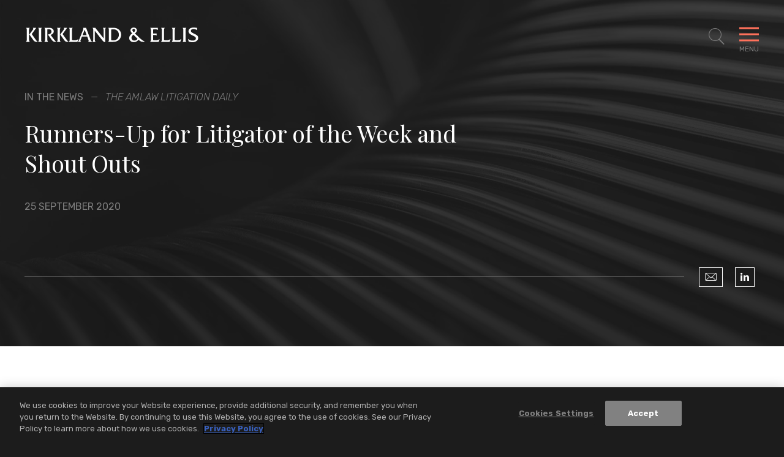

--- FILE ---
content_type: text/html; charset=utf-8
request_url: https://www.kirkland.com/news/in-the-news/2020/09/runners-up-for-litigator-of-week
body_size: 10772
content:



<!DOCTYPE html>

<html lang="en">
<head>
    


    <!-- OneTrust Cookies Consent Notice start -->
    <script type="text/javascript" src="https://cdn.cookielaw.org/consent/d5c32bad-af36-48f5-b36d-4541e98e4232/OtAutoBlock.js" data-document-language="true"></script>
    <script src="https://cdn.cookielaw.org/scripttemplates/otSDKStub.js" type="text/javascript" charset="UTF-8" data-domain-script="d5c32bad-af36-48f5-b36d-4541e98e4232"></script>
    <script type="text/javascript">
        function OptanonWrapper() { }
    </script>
    <!-- OneTrust Cookies Consent Notice end -->


        <!-- Google Tag Manager -->
        <script>
        (function(w,d,s,l,i){w[l]=w[l]||[];w[l].push({'gtm.start':
        new Date().getTime(),event:'gtm.js'});var f=d.getElementsByTagName(s)[0],
        j=d.createElement(s),dl=l!='dataLayer'?'&l='+l:'';j.async=true;j.src=
        'https://www.googletagmanager.com/gtm.js?id='+i+dl;f.parentNode.insertBefore(j,f);
        })(window,document,'script','dataLayer','GTM-W54GB97');</script>
        <!-- End Google Tag Manager -->

    <meta name="viewport" content="width=device-width, initial-scale=1">

    <title>Runners-Up for Litigator of the Week and Shout Outs | News | Kirkland & Ellis LLP</title>

<meta name="robots" content="index,follow" />
<meta name="title" content="Runners-Up for Litigator of the Week and Shout Outs | News | Kirkland &amp; Ellis LLP" />
<meta name="description" content="" />
<meta name="keywords" content="" />

<meta property="og:url" content="https://www.kirkland.com/news/in-the-news/2020/09/runners-up-for-litigator-of-week" />
<meta property="og:type" content="website" />
<meta property="og:title" content="Runners-Up for Litigator of the Week and Shout Outs | News | Kirkland &amp; Ellis LLP" />
<meta property="og:description" content="" />


<meta name="twitter:card" content="summary">
<meta name="twitter:site" content="">
<meta name="twitter:title" content="Runners-Up for Litigator of the Week and Shout Outs | News | Kirkland &amp; Ellis LLP">
<meta name="twitter:description" content="">


    <link rel="canonical" href="https://www.kirkland.com/news/in-the-news/2020/09/runners-up-for-litigator-of-week" />


    <meta name="oni_section" content="insights">

    <meta name="oni_displaydate" content="25 September 2020">



<link rel="apple-touch-icon" sizes="57x57" href="/favicon/apple-icon-57x57.png">
<link rel="apple-touch-icon" sizes="60x60" href="/favicon/apple-icon-60x60.png">
<link rel="apple-touch-icon" sizes="72x72" href="/favicon/apple-icon-72x72.png">
<link rel="apple-touch-icon" sizes="76x76" href="/favicon/apple-icon-76x76.png">
<link rel="apple-touch-icon" sizes="114x114" href="/favicon/apple-icon-114x114.png">
<link rel="apple-touch-icon" sizes="120x120" href="/favicon/apple-icon-120x120.png">
<link rel="apple-touch-icon" sizes="144x144" href="/favicon/apple-icon-144x144.png">
<link rel="apple-touch-icon" sizes="152x152" href="/favicon/apple-icon-152x152.png">
<link rel="apple-touch-icon" sizes="180x180" href="/favicon/apple-icon-180x180.png">
<link rel="icon" type="image/png" sizes="192x192" href="/favicon/android-icon-192x192.png">
<link rel="icon" type="image/png" sizes="32x32" href="/favicon/favicon-32x32.png">
<link rel="icon" type="image/png" sizes="96x96" href="/favicon/favicon-96x96.png">
<link rel="icon" type="image/png" sizes="16x16" href="/favicon/favicon-16x16.png">
<link rel="manifest" href="/favicon/manifest.json">

<meta name="msapplication-TileColor" content="#ffffff">
<meta name="msapplication-TileImage" content="/ms-icon-144x144.png">
<meta name="theme-color" content="#ffffff">



    <link href="https://fonts.googleapis.com/css?family=Playfair+Display:400,400i|Rubik:300,300i,400,500,700,700i&display=swap" rel="stylesheet" media="print" onload="this.onload=null;this.removeAttribute('media');">
    <link href="/assets/public/styles/main.bundle.v-ippcbyjb8gcry4nqc7l1ra.css" media="screen" rel="stylesheet">
    <link href="/assets/public/styles/print.bundle.v-jf7xisn4ngf8p63csyhia.css" media="print" rel="stylesheet">
</head>

<body class="page__articles-detail">
    

    <!--stopindex-->
        <!-- Google Tag Manager (noscript) -->
        <noscript>
            <iframe src="https://www.googletagmanager.com/ns.html?id=GTM-W54GB97" height="0" width="0" style="display:none;visibility:hidden"></iframe>
        </noscript>
        <!-- End Google Tag Manager (noscript) -->

    <header id="site-header" class="site-header   " v-scroll="update"
        v-bind:class="[
    {'site-header--overlay-expanded': showOverlay},
    {'site-header--showcase-expanded': showcaseDetailViewExpanded},
    {'site-header--showcase-expanded-logo': performanceGridTransitionIn},
    {'site-header--modal-open': isModalOpen},
    headroomStyles ]">
    <div class="site-header__body wrapper ">

            <a href="/" class="site-header__brand">
                <img class="site-header__logo" alt="Kirkland & Ellis LLP" src="/assets/public/images/logo-white.svg" width="286" height="25">
                <img class="site-header__logo site-header__logo--black" alt="Kirkland & Ellis LLP" src="/assets/public/images/logo.svg" width="286" height="25">
            </a>

            <nav role="navigation" class="breadcrumbs">
                <ul class="breadcrumbs__options">

                        <li class="breadcrumbs__item">
                            <a title="Navigate to Home" class="breadcrumbs__title" href="/">Home</a>
                        </li>
                        <li class="breadcrumbs__item">
                            <a title="Navigate to News &amp; Insights" class="breadcrumbs__title" href="/insights">News &amp; Insights</a>
                        </li>

                    <li class="breadcrumbs__item">
                        <span class="breadcrumbs__title">Runners-Up for Litigator of the Week and Shout Outs</span>
                    </li>
                </ul>
            </nav>

        <button aria-expanded="false" aria-label="Toggle Site Search" title="Toggle Site Search" class="site-header__search icon-search"
                v-on:click="toggleSiteSearch"
                v-bind:class="{'site-header__search--expanded': showSiteSearch}"></button>
        <button aria-expanded="false" aria-label="Toggle Navigation Menu" class="mobile-toggle" v-on:click="toggleMenu" v-bind:class="{'mobile-toggle--expanded': showMenu}">
            <span class="mobile-toggle__bars"></span>
            <span class="mobile-toggle__label">Menu</span>
        </button>
    </div>
</header>


<div class="print-view-show" style="display:none">
    <a href="/" class="site-header__brand">
        <img class="site-header__logo site-header__logo--black" alt="Kirkland & Ellis LLP" src="/assets/public/images/logo.svg">
    </a>
</div>

<div id="site-overlay" v-bind:class="{'site-overlay--expanded': showOverlay}" class="site-overlay">
<nav id="site-nav" class="site-nav wrapper" v-bind:class="{'site-nav--expanded': showMenu}">
    <div class="site-nav__primary">
        <ul class="site-nav__list site-nav__list--primary" ref="nav">
                <li class="site-nav__item ">
                    <a href="/lawyers" class="site-nav__link">Lawyers</a>
                </li>
                <li class="site-nav__item ">
                    <a href="/services" class="site-nav__link">Services</a>
                </li>
                <li class="site-nav__item ">
                    <a href="/social-commitment" class="site-nav__link">Social Commitment</a>
                </li>
                <li class="site-nav__item ">
                    <a href="/careers" class="site-nav__link">Careers</a>
                </li>
        </ul>

        <ul class="site-nav__list site-nav__list--secondary" ref="subnav">
                <li class="site-nav__item">
                    <a href="/insights" class="site-nav__link">News &amp; Insights</a>
                </li>
                <li class="site-nav__item">
                    <a href="/offices" class="site-nav__link">Locations</a>
                </li>
                <li class="site-nav__item">
                    <a href="/content/about-kirkland" class="site-nav__link">About</a>
                </li>
        </ul>
    </div>

    <div class="site-nav__auxillary" ref="auxillary">
<ul class="social-links print-view-hide">



        <li class="social-links__item">
            <a title="LinkedIn" class="social-links__icon icon-linkedin" href="https://www.linkedin.com/company/kirkland-&amp;-ellis-llp" target="_blank" rel="nofollow"></a>
        </li>


        <li class="social-links__item">
            <a title="Instagram" class="social-links__icon icon-instagram" href="https://www.instagram.com/lifeatkirkland" target="_blank" rel="nofollow"></a>
        </li>

        <li class="social-links__item">
            <a title="YouTube" class="social-links__icon icon-youtube" href="https://www.youtube.com/@Kirkland_Ellis" target="_blank" rel="nofollow"></a>
        </li>
</ul>

        <div class="site-nav__auxillary-info">
            <ul class="site-nav__auxillary-nav">
                    <li class="site-nav__auxillary-option">
                        <a class="site-nav__auxillary-link" href="/alumni-engagement">Alumni</a>
                    </li>
                    <li class="site-nav__auxillary-option">
                        <a class="site-nav__auxillary-link" href="/privacy-and-disclaimers">Privacy &amp; Disclaimers</a>
                    </li>
                    <li class="site-nav__auxillary-option">
                        <a class="site-nav__auxillary-link" href="/content/attorney-advertising-disclaimer">Attorney Advertising</a>
                    </li>
            </ul>
            <span class="site-nav__copyright">&#169; 2026 Kirkland &amp; Ellis LLP</span>
        </div>
    </div>
</nav>



<form id="site-search" class="site-search wrapper" v-bind:class="{'site-search--expanded': showSiteSearch}" method="get" action="/search" autocomplete="off" name="Site Search" role="form">
    <div class="site-search__body">
        <fieldset class="searchbox searchbox__jumbo">
            
            <input aria-label="Search" placeholder="Search" class="searchbox__input" name="keyword" v-model="keywordSearchModel" id="site-search-focus" autocomplete="off">
            <button class="searchbox__button icon-search" type="submit" title="Search"></button>
        </fieldset>
        <div class="site-search__results wrapper" v-bind:class="{'site-search__results--show': showSiteSearchTypeahead}">
            <div class="site-search__result-option" v-for="item in siteSearchTypeahead">
                <a v-bind:href="item.Url" class="site-search__result-link" v-html="item.Name"></a>
            </div>
        </div>
    </div>
</form>
</div>

<div id="back-to-top" class="back-to-top__container print-view-hide" v-bind:class="{'back-to-top__container--active' : visible}" v-scroll="handleUserScroll" v-cloak>
    <button v-on:click="scrollToTop" class="back-to-top__button">
        <svg viewBox="0 0 40 40" fill="none" xmlns="http://www.w3.org/2000/svg" class="back-to-top__svg">
            <rect x="0.5" y="0.5" width="39" height="39" fill="inherit" class="back-to-top__svg-background" />
            <path d="M12.9412 23.3894L19.8599 16.4706" class="back-to-top__svg-arrow" stroke-linecap="square" />
            <path d="M26.9188 23.3894L20 16.4706" class="back-to-top__svg-arrow" stroke-linecap="square" />
        </svg>
        <span class="back-to-top__label">Top</span>
    </button>
</div>

    <div id="articles-detail-app">
    <article>
<header class="articles-heading">
    <div class="wrapper articles-heading__body">
            <div class="articles-heading__meta">
                    <span class="articles-heading__meta-item">In the News</span>

                    <em class="articles-heading__meta-item">The AmLaw Litigation Daily </em>
            </div>
        <h1 class="articles-heading__title">Runners-Up for Litigator of the Week and Shout Outs</h1>
        <div class="articles-heading__meta">
            <time class="articles-heading__meta-item">25 September 2020</time>
        </div>

        <div class="articles-heading__options">
            <div class="articles-heading__actions">
                <span class="articles-heading__actions-wrapper print-view-hide">

                </span>
            </div>

<ul class="social-links print-view-hide">
        <li class="social-links__item">
            <a title="Email" class="social-links__icon icon-envelope" href="mailto:?subject=Kirkland%20%26%20Ellis%20%7C%20Runners-Up%20for%20Litigator%20of%20the%20Week%20and%20Shout%20Outs&amp;body=https%3a%2f%2fwww.kirkland.com%2fnews%2fin-the-news%2f2020%2f09%2frunners-up-for-litigator-of-week">
            </a>
        </li>



        <li class="social-links__item">
            <a title="LinkedIn" class="social-links__icon icon-linkedin" href="https://www.linkedin.com/shareArticle?mini=true&amp;url=https%3a%2f%2fwww.kirkland.com%2fnews%2fin-the-news%2f2020%2f09%2frunners-up-for-litigator-of-week" target="_blank" rel="nofollow"></a>
        </li>



</ul>
        </div>

        <div class="articles-heading__utility">

        </div>
    </div>

        <div class="articles-heading__background" role="presentation" style="background-image: url('/-/media/header-images/news-and-insights-header.jpg?rev=c6bf7439e1b94b658c35b2312917474a')"></div>
</header>


        <div class="section--alternating-bg">
            
            
    <div></div>
    <section class="articles-body section">
        <div class="wrapper wrapper--narrow">




                <div class="articles-body__rte rte rte--intro-paragraph">
                    <!--startindex-->
                    <p>&nbsp;A Kirkland team that included litigation partners Susan Davies, <a href="https://www.kirkland.com/lawyers/d/donovan-daniel-t-pc">Daniel Donovan</a> and <a href="https://www.kirkland.com/lawyers/g/glick-michael-a">Michael Glick</a> and associates <a href="https://www.kirkland.com/lawyers/m/morris-madelyn-a">Madelyn Morris</a>, Sara Shaw Tatum and Kristen Bokhan was recognized as a runner-up for 'Litigator of the Week' by The American Lawyer's Litigation Daily for the representation of&nbsp;Pennsylvania&rsquo;s secretary of the Department of State Kathy Boockvar.</p>
<p>Sometimes it takes a village: Michael Bien, Van Swearingen, Alex Gourse, and Amy Xu of the San Francisco litigation boutique Rosen Bien Galvan &amp; Grunfeld teamed with Clay Zhu of the prominent Chinese law firm DeHeng, Seattle litigator Angus Ni, and Davis Wright Tremaine&rsquo;s Thomas Burke and David Gossett to score a last-minute preliminary injunction against an executive order barring the use of Chinese messaging, social media, and mobile payment app WeChat in the United States. U.S. Magistrate Judge Laurel Beeler in San Francisco on September 19 sided with the U.S. WeChat users, finding there are no viable substitute platforms for the Chinese-speaking community in the U.S. and that &ldquo;WeChat is effectively the only means of communication for many in the community.&rdquo;&nbsp;</p>
<p>A team at Kirkland &amp; Ellis led by Susan Davies paired with lawyers at Myers Brier &amp; Kelly to represent Pennsylvania&rsquo;s secretary of the Department of State Kathy Boockvar in a case clearing the way for voters there to use drop boxes to submit their mail-in ballots. The state&rsquo;s high court ruled 5-2 on September 17 that the state election code allows county boards of election to collect mail-in ballots filed at locations other than their polling places. Counties in southeastern Pennsylvania which have seen high rates of COVID-19 have sought to use the dropboxes. The Kirkland team included Dan Donovan, Michael Glick, Madelyn Morris, Sara Shaw Tatum, and Kristen Bokhan. The Myers Brier &amp; Kelly team included Dan Brier and Donna Walsh.</p>
<p>Anthony Viola of Mintz, Levin, Cohn, Ferris, Glovsky and Popeo scored a major defense win for wholesaler Quality King Distributors and its CEO Glenn Nussdorf in an expedited proceeding over price gouging claims. The New York State Attorney General&rsquo;s office brought claims related to prices charged for certain Lysol products after the coronavirus outbreak was declared a state emergency in New York in early March. Following a four-hour hearing, New York Supreme Court Justice Eileen Rakower on September 22 dismissed the proceeding in its entirety. &ldquo;Quality King demonstrated that their prices were competitive and even lower than their competitors who were offering the same products in the same market,&rdquo; she wrote in a follow-up order.</p>
<p>Also getting a shout out this week are Quinn Emanuel Urquhart &amp; Sullivan partners Luke Nikas and Maaren Shah, who previously landed Litigator of the Week honors for their work for the Morgan Art Foundation in its heated battle with the estate of Robert Indiana&mdash;famous for his &ldquo;LOVE&rdquo; sculpture&mdash;over rights to the artist&rsquo;s works. The Quinn pair helped craft an out-of-court settlement with the Star of Hope Foundation, the sole beneficiary of Indiana&rsquo;s estate, which side-steps the executor of the Indiana estate, James Brannan, with whom their client has been feuding.&nbsp;</p>
<p>And last, but not least, a Skadden, Arps, Slate, Meagher &amp; Flom team including partner Joseph Larkin and associates Stephen Della Penna and Ryan Lindsay won a ruling from the Delaware Court of Chancery for Kornerstone Investment Corp. and its CEO, Eliot S. Kang. The Skadden team persuaded Vice Chancellor Joseph Slights III to rule on September 23 that their clients&rsquo; opponent in the battle for corporate control of Marketplace MSPV LLC.was obliged to pay their fees and expenses.</p>
                    <!--stopindex-->
                </div>




        </div>
    </section>


    <section class="related-lawyers section" aria-label="Related Professionals">
        <div class="wrapper section__multi-column">
                <header class="titles__subheading section__column">
                    <h2 class="titles__subheading-title">Related Professionals</h2>
                </header>

            <div class="related-lawyers__body section__column-body">
    <div class="lawyers-listing">
            <div class="lawyers-listing__flex-sizer">
                <div class="lawyers-listing__grid-item ">
                        <figure class="lawyers-listing__figure print-view-hide"><img class="lawyers-listing__img" src="/-/media/professionals/d/donovan-daniel-t-pc.jpg?rev=b5470821063b4dca9a62880066d51f10" alt="Daniel T. Donovan, P.C."></figure>

                    <div class="lawyers-listing__details">
                            <h3 class="lawyers-listing__name">
                                <a href="/lawyers/d/donovan-daniel-t-pc" target="_self" class="lawyers-listing__name-link">Daniel T. Donovan, P.C.</a>
                            </h3>

                            <span class="lawyers-listing__meta">Partner</span>

                            <a href="/offices/washington-dc" class="lawyers-listing__meta lawyers-listing__meta--link">Washington, D.C.</a>

                    </div>
                </div>
            </div>
            <div class="lawyers-listing__flex-sizer">
                <div class="lawyers-listing__grid-item ">
                        <figure class="lawyers-listing__figure print-view-hide"><img class="lawyers-listing__img" src="/-/media/professionals/g/glick-michael-a.jpg?rev=a1be8f005aa8415fb2c4272930ac64f8" alt="Michael A. Glick, P.C."></figure>

                    <div class="lawyers-listing__details">
                            <h3 class="lawyers-listing__name">
                                <a href="/lawyers/g/glick-michael-a" target="_self" class="lawyers-listing__name-link">Michael A. Glick, P.C.</a>
                            </h3>

                            <span class="lawyers-listing__meta">Partner</span>

                            <a href="/offices/washington-dc" class="lawyers-listing__meta lawyers-listing__meta--link">Washington, D.C.</a>

                    </div>
                </div>
            </div>
            <div class="lawyers-listing__flex-sizer">
                <div class="lawyers-listing__grid-item ">
                        <figure class="lawyers-listing__figure print-view-hide"><img class="lawyers-listing__img" src="/-/media/professionals/m/morris-madelyn-a.jpg?rev=c521a9b5efd341c795b824a324038b16" alt="Madelyn A. Morris"></figure>

                    <div class="lawyers-listing__details">
                            <h3 class="lawyers-listing__name">
                                <a href="/lawyers/m/morris-madelyn-a" target="_self" class="lawyers-listing__name-link">Madelyn A. Morris</a>
                            </h3>

                            <span class="lawyers-listing__meta">Partner</span>

                            <a href="/offices/chicago" class="lawyers-listing__meta lawyers-listing__meta--link">Chicago</a>

                    </div>
                </div>
            </div>
    </div>
            </div>
        </div>
    </section>


            
    <section class="related-services section section--combined-mobile-accordion section-accordion--combined-on-mobile section-accordion" aria-label="Related<br> Services">
        <div class="wrapper section__multi-column">
            <header v-bind:class="{'section-accordion__toggle--is-expanded': isAccordionExpanded('relatedServices')}"
                    class="titles__subheading section__column section-accordion__toggle">
                <h2 class="titles__subheading-title">
                    <button class="section-accordion__label print-view-hide" v-on:click.prevent="toggleMobileAccordion('relatedServices')">
                        Related<br> Services
                        <span class="section-accordion__icon icon icon-close"><i class="section-accordion__icon-diamond"></i></span>
                    </button>
                    <span style="display:none" class="print-view-show">Related<br> Services</span>
                </h2>
            </header>
            <div class="related-services__body section__column-body section-accordion__content" ref="relatedServices">


    <div class="listing-services">
            <h3 class="listing-services__heading">Practices</h3>

        <ul class="listing-services__items">
                <li class="listing-services__item">
                    <a href="/services/practices/litigation" class="listing-services__link">Litigation</a>
                </li>
        </ul>
    </div>





            </div>
        </div>
    </section>





    <section class="related-insights section section-accordion section--combined-mobile-accordion section-accordion--combined-on-mobile" aria-label="Suggested<br> Reading"
             
             >

        <div class="wrapper section__multi-column">
            <header class="titles__subheading section__column section-accordion__toggle"
                    v-bind:class="{'section-accordion__toggle--is-expanded': isAccordionExpanded('relatedInsights')}">
                <h2 class="titles__subheading-title">
                    <button class="section-accordion__label print-view-hide" v-on:click.prevent="toggleMobileAccordion('relatedInsights')">
                        Suggested<br> Reading
                        <span class="section-accordion__icon icon icon-close"><i class="section-accordion__icon-diamond"></i></span>
                    </button>
                    <span style="display:none" class="print-view-show">Suggested<br> Reading</span>
                </h2>
            </header>
            <div class="related-insights__body section__column-body section-accordion__content" ref="relatedInsights">
                <div is="related-entities" inline-template
                     :take="0"
                     :initial-take="0"
                     :total="3"
                     :entity="''"
                     :endpoint="''">
                    <div>
                        <transition-group class="related-insights__grid" name="fade" tag="ul">
                            



                                    <li class="related-insights__grid-item" key="1">
<a href="/news/press-release/2026/01/kirkland-represents-argano-on-acquisition-of-advantco" class="insight-card">


    <span class="insight-card__meta ">
            <time class="insight-card__date">20 January 2026</time>
                    <span class="insight-card__category">Press Release</span>
    </span>

    <span class="insight-card__title">Kirkland Represents Argano on Acquisition of Advantco</span>

</a>

                                    </li>
                                    <li class="related-insights__grid-item" key="2">
<a href="/news/press-release/2026/01/kirkland-advises-playlist-in-merger-with-egym" class="insight-card">


    <span class="insight-card__meta ">
            <time class="insight-card__date">16 January 2026</time>
                    <span class="insight-card__category">Press Release</span>
    </span>

    <span class="insight-card__title">Kirkland Advises Playlist in $7.5 Billion Merger with EGYM </span>

</a>

                                    </li>
                                    <li class="related-insights__grid-item" key="3">
<a href="/news/press-release/2026/01/kirkland-advises-brentwood-associates-on-recapitalization-of-perennial-services-group" class="insight-card">


    <span class="insight-card__meta ">
            <time class="insight-card__date">15 January 2026</time>
                    <span class="insight-card__category">Press Release</span>
    </span>

    <span class="insight-card__title">Kirkland Advises Brentwood Associates on Recapitalization of Perennial Services Group</span>

</a>

                                    </li>

                            

                            <insight-card-result-with-li v-for="(insight, index) in entityResults" v-bind:insight="insight" v-bind:key="'insightKey-' + index"></insight-card-result-with-li>

                        </transition-group>


                    </div>
                </div>
            </div>
        </div>
    </section>


    <section class="section">
        <div class="wrapper wrapper--narrow">
            <div class="rte rte--disclaimer">
                REPRINTED WITH PERMISSION FROM THE SEPTEMBER 25, 2020 EDITION OF THE AMLAW LITIGATION DAILY. ALL RIGHTS RESERVED. FURTHER DUPLICATION WITHOUT PERMISSION IS PROHIBITED.
            </div>
        </div>
    </section>


        </div>
    </article>
</div>

<footer class="site-footer">
        <div class="prominent-services">
            <ul class="prominent-services__list wrapper wrapper--wide">
                    <li class="prominent-services__option">
                        <a class="prominent-services__link" href="/services/practices/intellectual-property">Intellectual Property</a>
                    </li>
                    <li class="prominent-services__option">
                        <a class="prominent-services__link" href="/services/practices/litigation">Litigation</a>
                    </li>
                    <li class="prominent-services__option">
                        <a class="prominent-services__link" href="/services/practices/restructuring">Restructuring</a>
                    </li>
                    <li class="prominent-services__option">
                        <a class="prominent-services__link" href="/services/practices/transactional">Transactional</a>
                    </li>
            </ul>
        </div>
    <div class="site-footer__main wrapper wrapper--wide">
        <a class="site-footer__logo" href="/" title="Kirkland & Ellis LLP Home"><img src="/assets/public/images/logo-white.svg" alt="Kirkland & Ellis LLP" width="270" height="24"></a>

        <div class="site-footer__locations">
                <nav class="site-footer__regions">
                    <span class="site-footer__regions-label">Asia</span>
                    <ul class="site-footer__locations-list">
                            <li class="site-footer__locations-item">
                                <a class="site-footer__locations-city" href="/offices/beijing">Beijing</a>
                            </li>
                            <li class="site-footer__locations-item">
                                <a class="site-footer__locations-city" href="/offices/hong-kong">Hong Kong</a>
                            </li>
                            <li class="site-footer__locations-item">
                                <a class="site-footer__locations-city" href="/offices/riyadh">Riyadh</a>
                            </li>
                            <li class="site-footer__locations-item">
                                <a class="site-footer__locations-city" href="/offices/shanghai">Shanghai</a>
                            </li>
                    </ul>
                </nav>
                <nav class="site-footer__regions">
                    <span class="site-footer__regions-label">Europe</span>
                    <ul class="site-footer__locations-list">
                            <li class="site-footer__locations-item">
                                <a class="site-footer__locations-city" href="/offices/brussels">Brussels</a>
                            </li>
                            <li class="site-footer__locations-item">
                                <a class="site-footer__locations-city" href="/offices/frankfurt">Frankfurt</a>
                            </li>
                            <li class="site-footer__locations-item">
                                <a class="site-footer__locations-city" href="/offices/london">London</a>
                            </li>
                            <li class="site-footer__locations-item">
                                <a class="site-footer__locations-city" href="/offices/munich">Munich</a>
                            </li>
                            <li class="site-footer__locations-item">
                                <a class="site-footer__locations-city" href="/offices/paris">Paris</a>
                            </li>
                    </ul>
                </nav>
                <nav class="site-footer__regions">
                    <span class="site-footer__regions-label">U.S.</span>
                    <ul class="site-footer__locations-list">
                            <li class="site-footer__locations-item">
                                <a class="site-footer__locations-city" href="/offices/austin">Austin</a>
                            </li>
                            <li class="site-footer__locations-item">
                                <a class="site-footer__locations-city" href="/offices/san-francisco">Bay Area</a>
                            </li>
                            <li class="site-footer__locations-item">
                                <a class="site-footer__locations-city" href="/offices/boston">Boston</a>
                            </li>
                            <li class="site-footer__locations-item">
                                <a class="site-footer__locations-city" href="/offices/chicago">Chicago</a>
                            </li>
                            <li class="site-footer__locations-item">
                                <a class="site-footer__locations-city" href="/offices/dallas">Dallas</a>
                            </li>
                            <li class="site-footer__locations-item">
                                <a class="site-footer__locations-city" href="/offices/houston">Houston</a>
                            </li>
                            <li class="site-footer__locations-item">
                                <a class="site-footer__locations-city" href="/offices/los-angeles">Los Angeles</a>
                            </li>
                            <li class="site-footer__locations-item">
                                <a class="site-footer__locations-city" href="/offices/miami">Miami</a>
                            </li>
                            <li class="site-footer__locations-item">
                                <a class="site-footer__locations-city" href="/offices/new-york">New York</a>
                            </li>
                            <li class="site-footer__locations-item">
                                <a class="site-footer__locations-city" href="/offices/philadelphia">Philadelphia</a>
                            </li>
                            <li class="site-footer__locations-item">
                                <a class="site-footer__locations-city" href="/offices/salt-lake-city">Salt Lake City</a>
                            </li>
                            <li class="site-footer__locations-item">
                                <a class="site-footer__locations-city" href="/offices/washington-dc">Washington, D.C.</a>
                            </li>
                    </ul>
                </nav>
        </div>

        <div class="site-footer__closing">
<ul class="social-links print-view-hide">



        <li class="social-links__item">
            <a title="LinkedIn" class="social-links__icon icon-linkedin" href="https://www.linkedin.com/company/kirkland-&amp;-ellis-llp" target="_blank" rel="nofollow"></a>
        </li>


        <li class="social-links__item">
            <a title="Instagram" class="social-links__icon icon-instagram" href="https://www.instagram.com/lifeatkirkland" target="_blank" rel="nofollow"></a>
        </li>

        <li class="social-links__item">
            <a title="YouTube" class="social-links__icon icon-youtube" href="https://www.youtube.com/@Kirkland_Ellis" target="_blank" rel="nofollow"></a>
        </li>
</ul>


            <div class="site-footer__closing-options">
                <ul class="site-footer__legal">
                        <li class="site-footer__legal-item">
                                <a class="site-footer__legal-link" href="/content/about-kirkland">About Kirkland</a>
                        </li>
                        <li class="site-footer__legal-item">
                                <a class="site-footer__legal-link" href="/alumni-engagement">Alumni</a>
                        </li>
                        <li class="site-footer__legal-item">
                                <a class="site-footer__legal-link" href="/offices">Locations</a>
                        </li>
                        <li class="site-footer__legal-item">
                                <a class="site-footer__legal-link" href="/content/attorney-advertising-disclaimer">Attorney Advertising</a>
                        </li>
                        <li class="site-footer__legal-item">
                                <a class="site-footer__legal-link" href="/privacy-and-disclaimers">Privacy &amp; Disclaimers</a>
                        </li>
                </ul>
                <span class="site-footer__copyright">&#169; 2026 Kirkland &amp; Ellis LLP</span>
            </div>
        </div>
    </div>
</footer>



    
    <script>
        var styleTags = document.querySelector('body').querySelectorAll('Style')

        if (styleTags.length) {
            console.log("Found " + styleTags.length + " style tags to preserve");

            for (var i = 0; i < styleTags.length; i++) {
                document.head.appendChild(styleTags[i])
            }
        }
    </script>

    <!-- All Vue Inline Template Definitions -->
    



<script type="text/template" id="insight-card-result-with-li">
    <li class="related-insights__grid-item related-insights__grid-item--ajax">
        <a v-bind:href="insight.Url" class="insight-card">
            <span class="insight-card__meta" v-bind:class="{'insight-card__meta--placeholder': !insight.Date && !insight.Category}">
                <time v-if="insight.Date"
                      v-text="insight.Date"
                      class="insight-card__date"></time>
                <span v-if="insight.Category"
                      v-html="insight.Category"
                      class="insight-card__category"></span>
            </span>
            <span v-html="insight.Name"
                  class="insight-card__title"></span>
        </a>
    </li>
</script>




<script type="text/template" id="insight-card-result">
    <a v-bind:href="insight.Url" class="insight-card insight-card_transition-in" v-bind:class="{'insight-card--has-tile-image': insight.TileImage}" v-bind:style="{backgroundImage: insight.TileImage && 'url(' + insight.TileImage + ')' }">
        <span class="insight-card__meta" v-bind:class="{'insight-card__meta--placeholder': !insight.Date && !insight.Category}">
            <time v-if="insight.Date"
                  v-text="insight.Date"
                  class="insight-card__date"></time>
            <span v-if="insight.Category"
                  v-html="insight.Category"
                  class="insight-card__category"></span>
        </span>

        <span v-html="insight.Name"
              class="insight-card__title"></span>

        <div class="showcase-insights__watch" v-if="insight.HasVideoComponent">
            <a class="button button-primary"><span v-html="insight.WatchVideoLabel" class="button-primary__label"></span></a>
        </div>
    </a>
</script>



<script type="text/template" id="person-result">
    <div class="person-result person-result_transition-in">
        <div class="person-result__main">
            <h3 class="person-result__name">
                <a v-if="person.Url" v-bind:href="person.Url" v-text="person.Name"></a>
                <span v-else v-text="person.Name"></span>
            </h3>
            <div class="person-result__level" v-html="person.Position"></div>
            <a class="person-result__email" v-bind:href="'mailto:' + person.Email" v-text="person.Email"></a>
        </div>
        <div v-if="person.Offices.length > 0" class="person-result__offices">
            <div v-for="office in person.Offices" class="person-result__office">
                <h4 class="person-result__office-title">
                    <a v-bind:href="office.Url" v-text="office.Name"></a>
                </h4>
                <a class="person-result__title" v-bind:href="'tel:' + office.Phone" v-text="office.Phone"></a>
            </div>
        </div>
    </div>
</script>



<script type="text/template" id="prominent-card-result">
    <a v-bind:href="insight.Url" class="prominent-card">
        <span class="prominent-card__meta" v-if="insight.Date || insight.Category">
            <time v-if="insight.Date"
                  v-text="insight.Date"
                  class="prominent-card__date"></time>
            <span v-if="insight.Category"
                  v-html="insight.Category"
                  class="prominent-card__category"></span>
        </span>

        <div class="prominent-card__details">
            <span v-html="insight.Name"
                  class="prominent-card__title"></span>
            <span class="prominent-card__button button button-primary" v-if="insight.HasVideoComponent"><span v-html="insight.WatchVideoLabel" class="button-primary__label"></span></span>
        </div>

        <canvas :id="'card-' + this._uid" resize v-wave-card="{lineCount: 30, height: 12}" class="prominent-card__wave"></canvas>
    </a>
</script>



<script type="text/template" id="site-search-result">
    <div class="site-search-result site-search-result_transition-in">
        <div class="site-search-result__main">
            <h3 class="site-search-result__name">
                <a v-bind:href="result.Url" v-html="result.Name"></a>
            </h3>
            <div class="site-search-result__date" v-if="result.DisplayDate" v-html="result.DisplayDate"></div>
            <div class="site-search-result__context" v-html="result.Text"></div>
        </div>
    </div>
</script>




<script type="text/template" id="testimonial-result">
    <li class="testimonial-result testimonial-result__grid-item">
        <figure class="testimonial-result__figure" v-if="testimonial.Photo.ImageUrl"><img class="testimonial-result__img" v-bind:src="testimonial.Photo.ImageUrl" alt="testimonial.Photo.AltText"></figure>
        <div class="testimonial-result__main">
            <h3 class="testimonial-result__name">
                <span v-html="testimonial.Title"></span>
            </h3>

            <div class="testimonial-result__experience" v-if="testimonial.Level || testimonial.Location">
                <span class="testimonial-result__meta" v-if="testimonial.Level" v-html="testimonial.Level"></span>
                <span class="testimonial-result__meta" v-if="testimonial.Location" v-html="testimonial.Location"></span>
            </div>

            <div class="testimonial-result__quote rte" v-if="testimonial.Quote">
                <blockquote class="testimonial-result__blockquote" v-html="testimonial.Quote">
                </blockquote>
            </div>
            <div class="testimonial-result__more-detail">
                <!-- only add class button-primary--play if detail has video -->
                <a class="button button-primary  button-primary--coral" v-bind:class="{'button-primary--play': testimonial.ShowPlayButton}" v-bind:href="testimonial.Url"><span class="button-primary__label" v-html="testimonial.MoreLabel"></span></a>
            </div>
        </div>
    </li>
</script>




    <script src="/assets/public/scripts/main.bundle.v-grpchkl1ncbdi4bpyzvlpa.js"></script>

    <!--startindex-->
</body>
</html>
